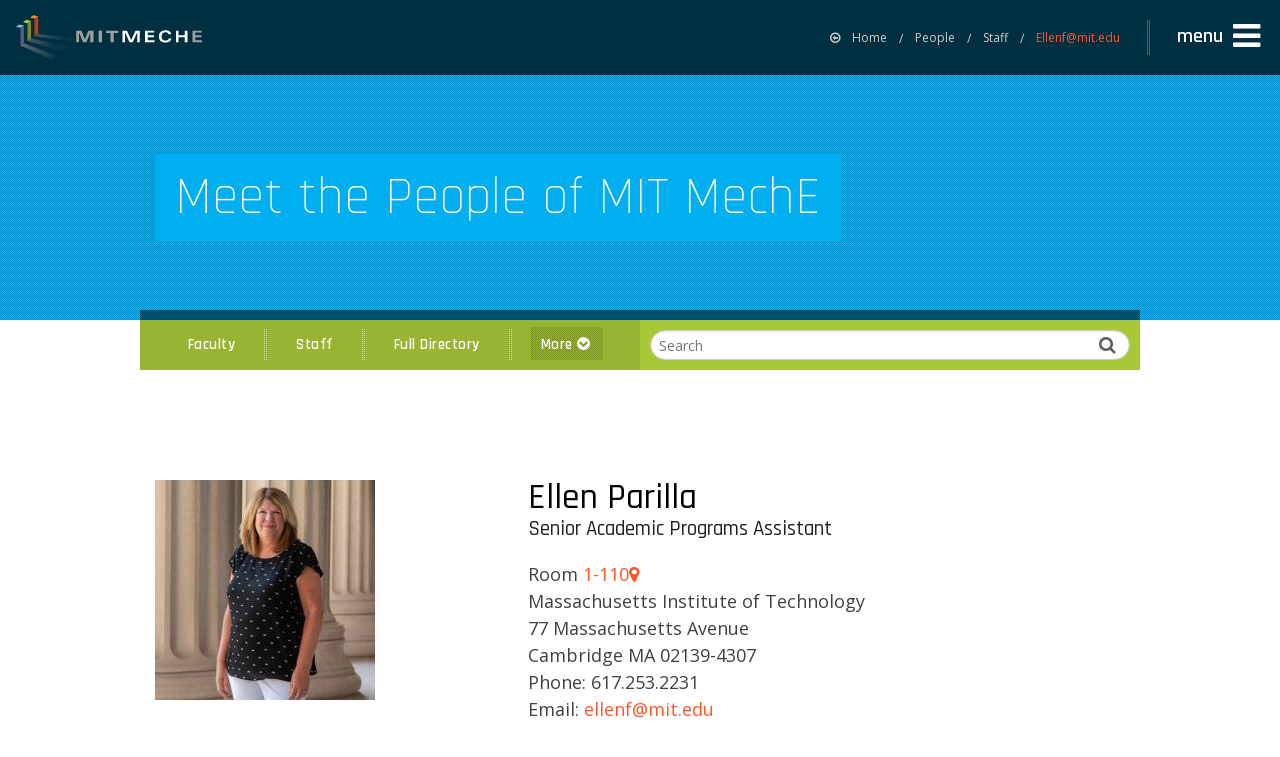

--- FILE ---
content_type: text/html; charset=utf-8
request_url: https://meche.mit.edu/people/staff/ellenf@mit.edu
body_size: 10180
content:
<!DOCTYPE html>
<!--[if lt IE 7]>      <html class="no-js lt-ie9 lt-ie8 lt-ie7"> <![endif]-->
<!--[if IE 7]>         <html class="no-js lt-ie9 lt-ie8"> <![endif]-->
<!--[if IE 8]>         <html class="no-js lt-ie9"> <![endif]-->
<!--[if gt IE 8]><!--> <html class="no-js"> <!--<![endif]-->
    <head>
        <meta charset="utf-8">
        <meta http-equiv="X-UA-Compatible" content="IE=edge,chrome=1">
        <title>MECHE PEOPLE: Ellen Parilla | MIT Department of Mechanical Engineering</title>
        <meta name="description" content="MIT's Department of Mechanical Engineering (MechE) offers a world-class education that combines thorough analysis with hands-on discovery. One of the original six courses offered when MIT was founded, MechE faculty and students conduct research that pushes boundaries and provides creative solutions for the world's problems.">
        <meta name="viewport" content="width=device-width, initial-scale=1, maximum-scale=1, minimum-scale=1">
        <!--[if lt IE 9]>
            <link href='http://fonts.googleapis.com/css?family=Rajdhani:300' rel='stylesheet' type='text/css' data-norem>
            <link href='http://fonts.googleapis.com/css?family=Rajdhani:400' rel='stylesheet' type='text/css' data-norem>
            <link href='http://fonts.googleapis.com/css?family=Rajdhani:500' rel='stylesheet' type='text/css' data-norem>
            <link href='http://fonts.googleapis.com/css?family=Rajdhani:600' rel='stylesheet' type='text/css' data-norem>
            <link href='http://fonts.googleapis.com/css?family=Rajdhani:700' rel='stylesheet' type='text/css' data-norem>
            <link href='http://fonts.googleapis.com/css?family=Rajdhani:300' rel='stylesheet' type='text/css' data-norem>
            <link href='http://fonts.googleapis.com/css?family=Rajdhani:300italic' rel='stylesheet' type='text/css' data-norem>
            <link href='http://fonts.googleapis.com/css?family=Rajdhani:400' rel='stylesheet' type='text/css' data-norem>
            <link href='http://fonts.googleapis.com/css?family=Rajdhani:400italic' rel='stylesheet' type='text/css' data-norem>
            <link href='http://fonts.googleapis.com/css?family=Rajdhani:600' rel='stylesheet' type='text/css' data-norem>
            <link href='http://fonts.googleapis.com/css?family=Rajdhani:600italic' rel='stylesheet' type='text/css' data-norem>
            <link href='http://fonts.googleapis.com/css?family=Rajdhani:700' rel='stylesheet' type='text/css' data-norem>
            <link href='http://fonts.googleapis.com/css?family=Rajdhani:700italic' rel='stylesheet' type='text/css' data-norem>
        <![endif]-->

        <meta http-equiv="Content-Type" content="text/html; charset=utf-8" />
<meta name="Generator" content="Drupal 7 (http://drupal.org)" />
<meta name="format-detection" content="telephone=no"/><link rel="shortcut icon" href="https://meche.mit.edu/sites/all/themes/mit_meche/favicon.ico" type="image/vnd.microsoft.icon" />
        <link type="text/css" rel="stylesheet" href="https://meche.mit.edu/sites/default/files/css/css_xE-rWrJf-fncB6ztZfd2huxqgxu4WO-qwma6Xer30m4.css" media="all" />
<link type="text/css" rel="stylesheet" href="https://meche.mit.edu/sites/default/files/css/css_yqfEEn3F5mXOC0UUFM4YKvpmMs9qQxvb1Jy9f6FVT5Y.css" media="all" />
<link type="text/css" rel="stylesheet" href="https://meche.mit.edu/sites/default/files/css/css_bkaHJEIUqOcChQ9o7v9Fivzf8IicL3bE7sHjm-3yZBI.css" media="all" />
        <script type="text/javascript" src="https://meche.mit.edu/sites/default/files/js/js_YD9ro0PAqY25gGWrTki6TjRUG8TdokmmxjfqpNNfzVU.js"></script>
<script type="text/javascript" src="https://meche.mit.edu/sites/default/files/js/js_rsGiM5M1ffe6EhN-RnhM5f3pDyJ8ZAPFJNKpfjtepLk.js"></script>
<script type="text/javascript">
<!--//--><![CDATA[//><!--
(function(i,s,o,g,r,a,m){i["GoogleAnalyticsObject"]=r;i[r]=i[r]||function(){(i[r].q=i[r].q||[]).push(arguments)},i[r].l=1*new Date();a=s.createElement(o),m=s.getElementsByTagName(o)[0];a.async=1;a.src=g;m.parentNode.insertBefore(a,m)})(window,document,"script","https://www.google-analytics.com/analytics.js","ga");ga("create", "UA-2242837-1", {"cookieDomain":"auto"});ga("set", "anonymizeIp", true);ga('create', 'UA-1592615-30',{'name':'mitsitewide'});ga("send", "pageview");ga('mitsitewide.send','pageview');
//--><!]]>
</script>
<script type="text/javascript" src="https://meche.mit.edu/sites/default/files/js/js_uVZxTz_aN3L7bgFGkqfygEck8aPPFnm3VAGf9QBBomY.js"></script>
<script type="text/javascript">
<!--//--><![CDATA[//><!--
jQuery.extend(Drupal.settings, {"basePath":"\/","pathPrefix":"","setHasJsCookie":0,"ajaxPageState":{"theme":"mit_meche","theme_token":"Zn5BJnNvVOVSocu0eP1pgVYkhHEnDPB6hE0JzNu1vwg","js":{"misc\/jquery.js":1,"misc\/jquery-extend-3.4.0.js":1,"misc\/jquery-html-prefilter-3.5.0-backport.js":1,"misc\/jquery.once.js":1,"misc\/drupal.js":1,"sites\/all\/modules\/contrib\/google_analytics\/googleanalytics.js":1,"0":1,"sites\/all\/themes\/mit_meche\/js\/vendor\/video.js":1,"sites\/all\/themes\/mit_meche\/js\/vendor\/video.youtube.js":1,"sites\/all\/themes\/mit_meche\/js\/modernizr.prod.min.js":1},"css":{"modules\/system\/system.base.css":1,"modules\/system\/system.menus.css":1,"modules\/system\/system.messages.css":1,"modules\/system\/system.theme.css":1,"sites\/all\/modules\/contrib\/calendar\/css\/calendar_multiday.css":1,"modules\/comment\/comment.css":1,"sites\/all\/modules\/contrib\/date\/date_api\/date.css":1,"sites\/all\/modules\/contrib\/date\/date_popup\/themes\/datepicker.1.7.css":1,"modules\/field\/theme\/field.css":1,"modules\/node\/node.css":1,"modules\/user\/user.css":1,"sites\/all\/modules\/contrib\/views\/css\/views.css":1,"sites\/all\/modules\/contrib\/media\/modules\/media_wysiwyg\/css\/media_wysiwyg.base.css":1,"sites\/all\/modules\/contrib\/ctools\/css\/ctools.css":1,"sites\/all\/modules\/contrib\/shib_auth\/shib_auth.css":1,"modules\/search\/search.css":1,"sites\/all\/themes\/mit_meche\/css\/foundation.min.css":1,"sites\/all\/themes\/mit_meche\/css\/style.css":1,"sites\/all\/themes\/mit_meche\/css\/tablesaw.stackonly.css":1,"sites\/all\/themes\/mit_meche\/css\/video-js.css":1,"sites\/all\/themes\/mit_meche\/css\/vjs-sublime-skin.css":1,"https:\/\/cdnjs.cloudflare.com\/ajax\/libs\/jquery-modal\/0.9.1\/jquery.modal.min.css":1,"sites\/all\/themes\/mit_meche\/css\/extra.css":1}},"urlIsAjaxTrusted":{"\/people\/staff\/ellenf@mit.edu":true},"googleanalytics":{"trackOutbound":1,"trackMailto":1,"trackDownload":1,"trackDownloadExtensions":"7z|aac|arc|arj|asf|asx|avi|bin|csv|doc(x|m)?|dot(x|m)?|exe|flv|gif|gz|gzip|hqx|jar|jpe?g|js|mp(2|3|4|e?g)|mov(ie)?|msi|msp|pdf|phps|png|ppt(x|m)?|pot(x|m)?|pps(x|m)?|ppam|sld(x|m)?|thmx|qtm?|ra(m|r)?|sea|sit|tar|tgz|torrent|txt|wav|wma|wmv|wpd|xls(x|m|b)?|xlt(x|m)|xlam|xml|z|zip"}});
//--><!]]>
</script>

        <!-- Inlined Modernizr extensions to prevent delayed position jump ( Must be after Modernizr load ) -->
        <script>
            ;(function(Modernizr, window) {
                Modernizr.addTest('positionfixed', function () {
                    var test  = document.createElement('div'),
                        control = test.cloneNode(false),
                            fake = false,
                            root = document.body || (function () {
                            fake = true;
                            return document.documentElement.appendChild(document.createElement('body'));
                        }());

                    var oldCssText = root.style.cssText;
                    root.style.cssText = 'padding:0;margin:0';
                    test.style.cssText = 'position:fixed;top:42px';
                    root.appendChild(test);
                    root.appendChild(control);
               
                    var ret = test.offsetTop !== control.offsetTop;
               
                    root.removeChild(test);
                    root.removeChild(control);
                    root.style.cssText = oldCssText;
               
                    if (fake) {
                        document.documentElement.removeChild(root);
                    }
               
                    return ret;
                });
                
                Modernizr.addTest('iospositionfixed', function () {
                    var test  = document.createElement('div'),
                        ret,
                        fake = false,
                        root = document.body || (function () {
                            fake = true;
                            return document.documentElement.appendChild(document.createElement('body'));
                        }());
                    
                    if (typeof document.body.scrollIntoViewIfNeeded === 'function') {
                    
                        var oldCssText = root.style.cssText,
                            testScrollTop = 20,
                            originalScrollTop = window.pageYOffset;

                        root.appendChild(test);

                        test.style.cssText = 'position:fixed;top:0px;height:10px;';

                        root.style.height="3000px";
                        
                        /* avoided hoisting for clarity */
                        var testScroll = function() {
                            if (ret === undefined) {
                                test.scrollIntoViewIfNeeded();
                                if (window.pageYOffset === testScrollTop) {
                                    ret = true;
                                } else {
                                    ret = false;
                                }
                            }
                            window.removeEventListener('scroll', testScroll, false);
                        }

                        try {
                        window.addEventListener('scroll', testScrollTop, false);
                        }
                        catch(err) {
                        //      
                        }
                        
                        window.setTimeout(testScroll, 20); // ios 4 does'nt publish the scroll event on scrollto
                        window.scrollTo(0, testScrollTop);
                        testScroll();

                        root.removeChild(test);
                        root.style.cssText = oldCssText;
                        window.scrollTo(0, originalScrollTop);

                    } else {
                        ret = Modernizr.positionfixed; // firefox and IE doesnt have document.body.scrollIntoViewIfNeeded, so we test with the original modernizr test
                    }
                        
                    if (fake) {
                        document.documentElement.removeChild(root);
                    }

                    return ret;
                });
            })(Modernizr, window);
        </script>

        <!-- Inlined loading of web fonts to prevent FOUT -->
        <script src="//ajax.googleapis.com/ajax/libs/webfont/1.4.7/webfont.js"></script>

        <!-- New handler for font load so MecheController can be initialized once fonts are available -->
        <script>
            (function() {

                var controllerUpdated = false;
                var wait;

                function updateControllerFonts() {
                    
                    if(typeof MecheController != "undefined") {
                        clearInterval(wait);
                        MecheController.initWithFonts();
                        
                    }
                }

                function onFontsLoaded() {
                   
                    if(typeof MecheController != "undefined") {
                        MecheController.initWithFonts();
                    } else {
                        wait = setInterval(updateControllerFonts, 50);
                    }
                }
                // load fonts
                window.WebFontConfig
                WebFont.load( {

                        google: {
                                families: ['Open Sans:300italic,400italic,600italic,700italic,800italic,400,300,600,700', 'Rajdhani:300,400,500,600,700']
                        },
                        active : onFontsLoaded,
                        loading : function() {
                                
                        },
                        timeout : 5000

                });
            })();
            
        </script>

        <!-- Google tag (gtag.js) --> 
        <script async src="https://www.googletagmanager.com/gtag/js?id=G-2WL6C2YWCR"></script>
        <script> window.dataLayer = window.dataLayer || []; 
                 function gtag(){dataLayer.push(arguments);} 
                 gtag('js', new Date()); 
                 gtag('config', 'G-2WL6C2YWCR');
        </script>
        

        <title>MECHE PEOPLE: Ellen Parilla | MIT Department of Mechanical Engineering</title>
    </head>
<body class="html not-front not-logged-in no-sidebars page-people page-people-staff page-people-staff-ellenfmitedu people faculty-minus mix-blend-mode mix-blend-mode story" >
      <div class="app-outer-wrap">
      <div class="app-inner-wrap">
      <a href="#" class="screen-btn exit-off-canvas">close menu</a>
        <div class="region region-navigation">
    <div id="block-block-1" class="block block-block">

    
  <div class="content">
    <aside class="off-canvas-menu">
    <div class="nav-wrap">
        <div class="main-nav-wrap nano-wrap">
            <nav id="main-menu" class="main-nav nano-content overthrow" role="navigation" aria-label="main">
                <div class="main-nav-top">
                      <a href="https://meche.mit.edu/internal-resources" class="resources-btn"><span class="fa fa-lock"></span><span>Internal Resources</span><span class="fa fa-chevron-right"></span></a>
                    <!-- NOTE | CHANGE on 10/08/15
                         - - - - - - - - - - - - -
                         Added <span class="visually-hidden">Close Menu</span> and aria-hidden="true" to the icon
                    -->
                    <a href="#exit-menu" class="close-btn exit-off-canvas" role="button" title="close side navigation">
                        <span class="fa fa-close"></span>
                        <span class="visually-hidden">Close Menu</span>
                    </a>
                </div>

                <div class="main-nav-core">
                    <div class="search-bar" role="search">
                        <form class="search-form" action="/people/staff/ellenf@mit.edu" method="post" id="search-form" accept-charset="UTF-8"><div><div class="container-inline form-wrapper" id="edit-basic"><div class="form-item form-type-textfield form-item-keys">
  <input placeholder="Search" type="text" id="edit-keys" name="keys" value="" size="20" maxlength="255" class="form-text" />
</div>
<input type="submit" id="edit-submit" name="op" value="Search" class="form-submit" /><input type="hidden" name="get" value="[]" />
<button type="submit"><i class="fa fa-search"></i></button></div><input type="hidden" name="form_build_id" value="form-ALmBpXL47jcjNThNEBUrVM4DEaT7Hc8Cr2mRFgl7MeY" />
<input type="hidden" name="form_id" value="apachesolr_search_custom_page_search_form_menu" />
</div></form>                    </div>
                    <hr class="meche-dots" />
                    <!-- NOTE | CHANGE on 10/08/15
                         - - - - - - - - - - - - -
                         Added <span class="visually-hidden">...</span> to the icon button icons for
                         each of the items that have a secondary navigation panel to support screen readers
                    -->
                    
                    <div role="region" aria-label="menu">
                        <ul class="main-nav-items special">

                           <li class="main-nav-item education" data-subnav="about">
                                
                                <h2 class="main-nav-item">
                                    <a href="/about" class="main-nav-item-link">
                                        <span class="main-nav-item-title">About</span>
                                        <span class="main-nav-item-detail">Who we are</span>
                                    </a>
                                </h2>
                                <a href="1" class="main-nav-item-more-btn" aria-haspopup="true" aria-owns="about-nav">
                                    <i class="fa fa-chevron-right" aria-hidden="true"></i>
                                    <span class="visually-hidden">See About Menu</span>
                                </a>
                            </li>
                            <li class="meche-dots" aria-hidden="true"></li>


                            <li class="main-nav-item impact" data-subnav="impact">
                                
                                <h2 class="main-nav-item">
                                    <a href="/impact" class="main-nav-item-link">
                                        <span class="main-nav-item-title">Impact</span>
                                        <span class="main-nav-item-detail">World-Changing Engineering</span>
                                    </a>
                                </h2>
                                <a href="1" class="main-nav-item-more-btn" aria-haspopup="true" aria-owns="impact-nav">
                                    <i class="fa fa-chevron-right" aria-hidden="true"></i>
                                    <span class="visually-hidden">See Impact Menu</span>
                                </a>
                            </li>
                            <li class="meche-dots" aria-hidden="true"></li>
                            <li class="main-nav-item research" data-subnav="research">
                                <h2 class="main-nav-item">
                                    <a class="main-nav-item-link" href="/research">
                                        <span class="main-nav-item-title">Research</span>
                                        <span class="main-nav-item-detail">Focus Areas and Labs</span>
                                    </a>
                                </h2>
    
                                <a href="2" class="main-nav-item-more-btn" aria-haspopup="true" aria-owns="research-nav">
                                    <i class="fa fa-chevron-right" aria-hidden="true"></i>
                                    <span class="visually-hidden">See Research Menu</span>
                                </a>
                            </li>
                            <li class="meche-dots" aria-hidden="true"></li>
                            <li class="main-nav-item people" data-subnav="people">
                                <h2 class="main-nav-item">
                                    <a class="main-nav-item-link" href="/people">
                                        <span class="main-nav-item-title">People</span>
                                        <span class="main-nav-item-detail">Faculty and Staff</span>
                                    </a>
                                </h2>
                                <a href="3" class="main-nav-item-more-btn" aria-haspopup="true" aria-owns="people-nav">
                                    <i class="fa fa-chevron-right" aria-hidden="true"></i>
                                    <span class="visually-hidden">See People Submenu</span>
                                </a>
                            </li>
                            <li class="meche-dots"></li>
                            <li class="main-nav-item education" data-subnav="education">
                                <h2 class="main-nav-item">
                                    <a class="main-nav-item-link" href="/education">
                                        <span class="main-nav-item-title">Education</span>
                                        <span class="main-nav-item-detail">Degree Programs and Classes</span>
                                    </a>
                                </h2>
                                
                                <a href="4" class="main-nav-item-more-btn" aria-haspopup="true" aria-owns="education-nav">
                                    <i class="fa fa-chevron-right" aria-hidden="true"></i>
                                    <span class="visually-hidden">See Education Menu</span>
                                </a>
                            </li>
                            <li class="meche-dots"></li>
                            <li class="main-nav-item news-and-media" data-subnav="news-media">
                                <h2 class="main-nav-item">
                                    <a class="main-nav-item-link" href="/news-media">
                                        <span class="main-nav-item-title">News &amp; Video</span>
                                        <span class="main-nav-item-detail">News, Press, Video and Photos</span>
                                    </a>
                                </h2>
                                <a href="4" class="main-nav-item-more-btn" aria-haspopup="true" aria-owns="news-media-nav">
                                    <i aria-hidden="true" class="fa fa-chevron-right"></i>
                                    <span class="visually-hidden">See news and media menu</span>
                                </a>
                            </li>
                        </ul>
                    </div>
                   <h2 class="support-meche-item"><a class="support-meche main-nav-item-faculty-openings" href="/faculty-positions">MechE Faculty Openings</a></h2>
                   <ul class="main-nav-items">
                           <li class="main-nav-item"><h2><a class="main-nav-item-link" href="/events-calendar">Calendar &amp; Events</a></h2></li>
                   </ul>
       
                   <h2 class="support-meche-item"><a class="support-meche main-nav-item-app-link" href="/how-apply">Apply to MIT MechE</a></h2>
                </div>
            </nav>
        </div>

        
        <div class="sub-nav-wrap nano-wrap">
            <div class="nano-content overthrow"><!-- *** NEW NODE *** -->
                <div class="sub-nav-top">
                    <a href="#main-menu" class="btn-main-menu"><span class="fa fa-chevron-left"></span><span class="btn-label">Back</span></a>
                    <a href="#close-menu" class="close-btn exit-off-canvas" role="button" title="close side navigation">
                        <span class="fa fa-close"></span>
                        <span class="visually-hidden">Close Menu</span>
                    </a>
                </div>
                <div role="region" aria-label="submenu">

                  <nav id="about-nav" class="sub-nav-group about" role="navigation" aria-label="about items">
                        <div class="sub-nav-header">
                            <a href="/about">
                                <span>About</span>
                            </a>
                        </div>
                        <!--<hr class="meche-dots" />-->
                        <ul class="sub-nav-items">
                            <li class="sub-nav-item"><a class="sub-nav-item-link" href="/meche-history-and-timeline">History</a></li>
                            <li class="sub-nav-item"><a class="sub-nav-item-link" href="/community">Community Excellence</a></li>
                            <li class="sub-nav-item"><a class="sub-nav-item-link" href="/ethics">Ethics and Integrity</a></li>
<!--
                            <li class="sub-nav-item"><a class="sub-nav-item-link" href="/sites/default/files/2018-Strategic-Plan.pdf">Strategic Plan (PDF)</a></li>

                            <li class="sub-nav-item"><a class="sub-nav-item-link" href="/faculty-positions">Faculty Openings</a></li>
-->
                            <li class="sub-nav-item"><a class="sub-nav-item-link" href="/alumni">Alumni</a></li>
                            <li class="sub-nav-item"><a class="sub-nav-item-link" href="https://giving.mit.edu/explore/schools/engineering/meche">Support MechE</a></li>
                            <li class="sub-nav-item"><a class="sub-nav-item-link" href="/contact">Contact Us</a></li>
                        </ul> 
                    </nav>


                    <nav id="impact-nav" class="sub-nav-group impact" role="navigation" aria-label="impact items">
                        <div class="sub-nav-header">
                            <a href="/impact">
                                <span>Impact</span>
                            </a>
                        </div>
                        <!--<hr class="meche-dots" />-->
                        <ul class="sub-nav-items">
                            <li class="sub-nav-item"><a class="sub-nav-item-link" href="/impact/health">Health</a></li>
                            <li class="sub-nav-item"><a class="sub-nav-item-link" href="/impact/environment">Environment</a></li>
                            <li class="sub-nav-item"><a class="sub-nav-item-link" href="/impact/innovation">Innovation</a></li>
                            <li class="sub-nav-item"><a class="sub-nav-item-link" href="/impact/energy">Energy</a></li>
                            <li class="sub-nav-item"><a class="sub-nav-item-link" href="/impact/security">Security</a></li>
                        </ul> 
                    </nav>
                    <nav id="research-nav" class="sub-nav-group research" role="navigation" aria-label="research items">
                        <div class="sub-nav-header">
                            <a href="/research">
                                <span>Research</span>
                            </a>
                        </div>
                        <!--<hr class="meche-dots" />-->
                        <ul class="sub-nav-items">
                            <li class="sub-nav-item"><a class="sub-nav-item-link" href="/research/mechanics">Mechanics</a></li>
                            <li class="sub-nav-item"><a class="sub-nav-item-link" href="/research/design">Design</a></li>
                            <li class="sub-nav-item"><a class="sub-nav-item-link" href="/research/controls">Controls</a></li>
                            <li class="sub-nav-item"><a class="sub-nav-item-link" href="/research/energy">Energy</a></li>
                            <li class="sub-nav-item"><a class="sub-nav-item-link" href="/research/ocean">Ocean</a></li>
                            <li class="sub-nav-item"><a class="sub-nav-item-link" href="/research/bioengineering">Bio</a></li>
                            <li class="sub-nav-item"><a class="sub-nav-item-link" href="/research/nano">Micro + Nano</a></li>
                        </ul> 
                    </nav>
                    <nav id="people-nav" class="sub-nav-group people" role="navigation" aria-label="people">
                        <div class="sub-nav-header">
                            <a href="/people">
                                <span>People</span>
                            </a>
                        </div>
                        <!--<hr class="meche-dots" />-->
                        <ul class="sub-nav-items">
                            <li class="sub-nav-item"><a class="sub-nav-item-link" href="/people?">Faculty</a></li>
                            <li class="sub-nav-item"><a class="sub-nav-item-link" href="/people/emeritus">Faculty Emeritus</a></li>
                            <li class="sub-nav-item"><a class="sub-nav-item-link" href="/people/staff-listing?field_staff_role_tid[]=46">Research Staff</a></li>
                            <li class="sub-nav-item"><a class="sub-nav-item-link" href="/people/staff-listing?field_staff_role_tid[]=55">Post Docs</a></li>
                            <li class="sub-nav-item"><a class="sub-nav-item-link" href="/people/staff-listing?field_staff_role_tid[]=47">Teaching Staff</a></li>
                            <li class="sub-nav-item"><a class="sub-nav-item-link" href="/people/staff-listing?field_staff_role_tid[]=43">Admin Staff</a></li>
                            <li class="sub-nav-item"><a class="sub-nav-item-link" href="/people/staff-listing?field_staff_role_tid[]=44">Support Staff</a></li>
                            <li class="sub-nav-item"><a class="sub-nav-item-link" href="/people/all">Full Directory</a></li>
                        </ul> 
                    </nav>
                    <nav id="education-nav" class="sub-nav-group education" role="navigation" aria-label="education">
                        <div class="sub-nav-header">
                            <a href="/education">
                                <span>Education</span>
                            </a>
                        </div>
                        <!--<hr class="meche-dots" />-->
                        <ul class="sub-nav-items">
                            <li class="sub-nav-item"><a class="sub-nav-item-link" href="/featured-classes">Class Offerings</a></li>
                            <li class="sub-nav-item"><a class="sub-nav-item-link" href="/education/prospective-students">Prospective Students</a></li>
                            <li class="sub-nav-item"><a class="sub-nav-item-link" href="/education/undergraduate">Undergraduate</a></li>
                            <li class="sub-nav-item"><a class="sub-nav-item-link" href="/education/graduate">Graduate</a></li>
                            <li class="sub-nav-item"><a class="sub-nav-item-link" href="/education/post-doc">Post-Doc</a></li>
                           <li class="sub-nav-item"><a class="sub-nav-item-link" href="/careers">Careers</a></li>
                 <!-- removed 9/1/2000 per JF request
                            <li class="sub-nav-item"><a class="sub-nav-item-link" href="/education/professional">Professional Education</a></li>
                            <li class="sub-nav-item"><a class="sub-nav-item-link" href="/education/meche-summer-x">MechE Summer X</a></li>
                 -->
                        </ul> 
                    </nav>
                    <nav id="culture-nav" class="sub-nav-group culture" role="navigation" aria-label="culture">
                        <div class="sub-nav-header">
                            <a href="/culture">
                                <span>Culture</span>
                            </a>
                        </div>
                        <hr class="meche-dots" />
                    </nav>
                    <nav id="news-nav" class="sub-nav-group news-media" role="navigation" aria-label="news and media">
                        <div class="sub-nav-header">
                            <a href="/news-media">
                                <span>News + Video</span>
                            </a>
                        </div>
                        <!--<hr class="meche-dots" />-->
                        <ul class="sub-nav-items">
                            <li class="sub-nav-item"><a class="sub-nav-item-link" href="/news-media/news">Press</a></li>
                            <li class="sub-nav-item"><a class="sub-nav-item-link" href="/news-media/video/">Video Galleries</a></li>
                            <li class="sub-nav-item"><a class="sub-nav-item-link" href="/news-media/image-gallery/906">Photo Galleries</a></li>
                            <li class="sub-nav-item"><a class="sub-nav-item-link" href="/magazine">Magazine</a></li>
<!--
                            <li class="sub-nav-item"><a class="sub-nav-item-link" href="/international-colloquia-thermal-innovations">Colloquia</a></li>
-->
                        </ul> 
                    </nav>
                </div>
            </div><!-- *** NEW NODE ( CLOSING TAG ) *** -->
        </div>
    </div>
</aside>  </div>
</div>
  </div>

      <div class="fluid">
          <div class="hbar hbar-alert clearfix hide"><a href="#" class="small message"><i> ••• </i>Lorem ipsum dolor sit amet. Lorem ipsum.</a><a class="btn-close">Close Alert</a></div>
      </div>
      
      <div class="hbar hbar-nav-main fixed" role="region" aria-label="navigation bar">
          <a href="/" class="nav-bar-logo">MIT MechE</a>
          <div id="vr-btn" class="btn-container">
            <a class="btn btn-primary blue centered" style="margin-top:0px; background-color:#ef0166; padding-top: 0px; padding-bottom: 0px; min-width:0px; min-height: 0px; width: -moz-max-content; width: -webkit-max-content; width: max-content;" href="/meche-covid-19-resources">MechE Covid-19 Resources <i class="fa fa-arrow-circle-right"></i></a>
          </div>
          <nav class='breadcrumbs' role='menubar' aria-label='breadcrumbs'>
    <li class='home' role='menuitem'><a href='/'><i class='fa fa-arrow-circle-o-left'></i>Home</a></li><li role='menuitem' ><a href='/people'>People</a></li><li role='menuitem' ><a href='/people/staff'>Staff</a></li><li role='menuitem' class='current'><a href='#'>Ellenf@mit.edu</a></li></nav>          <a href="#main-menu" class="btn-side-menu right-off-canvas-toggle" role="button" aria-expanded="false" aria-controls="main-nav-side-menu"><span>menu</span><i class="fa fa-2x fa-navicon"></i></a>
      </div>
        <div class="region region-profile-minus">
    <div id="block-block-41" class="block block-block">

    
  <div class="content">
            <!-- ****************  F S   H E A D E R   I M A G E  /  C O L O R  ****************-->       
        <div class="fluid fs-header-bar blue mesh-bg light">
            <div class="row">
                <div class="vc-parent">
                    <div class="vc-child">
                        <h1 class="headline bar"><span class="blue-sheer">Meet the People of MIT MechE</span></h1>
                    </div>
                </div>     
            </div>
        </div>
  </div>
</div>
<div id="block-meche-blocks-people-toolbar-green" class="block block-meche-blocks">

    
  <div class="content">
    <div class='hbar-docker horizontal'>
    <div class='hbar-secondary-container green'>
        <div class='pseudo-bar'></div>
        <div class='row'>
            
            <div class='hbar hbar-nav-people green layer dock-nav'>
                <a class='menu-toggle'>
                    Explore People<span class='fa fa-plus-circle'></span>
                </a>
                <div class='toggle-content'>
                    <div class='inside clearfix'>
                        <div class='search-view'>
                            <div class='search-bar' role='search'>
                              <form class="search-form" action="/people/staff/ellenf@mit.edu" method="post" id="search-form" accept-charset="UTF-8"><div><div class="container-inline form-wrapper" id="edit-basic--3"><div class="form-item form-type-textfield form-item-keys">
  <input placeholder="Search" type="text" id="edit-keys--3" name="keys" value="" size="20" maxlength="255" class="form-text" />
</div>
<input type="submit" id="edit-submit--3" name="op" value="Search" class="form-submit" /><input type="hidden" name="get" value="[]" />
<button type="submit"><i class="fa fa-search" aria-hidden="true"></i>
        <span class="visually-hidden">Search</span></button></div><input type="hidden" name="form_build_id" value="form-ZFKeao4FG7mriZ5f1_sCLRHqH3L9sr9CzJWKdR8oVvs" />
<input type="hidden" name="form_id" value="apachesolr_search_custom_page_search_form_user" />
</div></form>
                            </div>
                        </div>
                        <div class='menu-view'>
                            <ul class='link-group h-list clearfix'>
                                <li><a class='link-primary white' href='/people?'>Faculty</a></li>
                                <li class='divider' aria-ignore='true'></li>
                                <li><a class='link-primary white' href='/people/staff-listing'>Staff</a></li>
                                <li class='divider' aria-ignore='true'></li>
                                <li><a class='link-primary white' href='/people/all'>Full Directory</a></li>
                                <li class='divider no-small' aria-ignore='true'></li>
                                <li class='filterer mesh-bg light'><a class='link-primary white filter-toggle-btn' href='#'>More <span class='fa fa-chevron-circle-down'></span></a></li>
                            </ul>
                        </div>
                    </div>
                    <div class='filtered-menu clearfix'>
                        <div class='filtered-headline'>
                            <hr />
                            <h4>Filter People</h4>
                        </div>
                        <ul>
                            <li><a href='/people?'>Faculty</a></li>
                            <li><a href='/people/emeritus'>Emeritus Faculty</a></li>
                        </ul>
                        <ul>
                            <li><a href='/people/staff-listing?field_staff_role_tid[]=46'>Research Staff</a></li>
                            <li><a href='/people/staff-listing?field_staff_role_tid[]=55'>Post Docs</a></li>
                            <li><a href='/people/staff-listing?field_staff_role_tid[]=47'>Teaching Staff</a></li>
                        </ul>
                        <ul>
                            <li><a href='/people/staff-listing?field_staff_role_tid[]=45'>Tech Staff</a></li>
                            <li><a href='/people/staff-listing?field_staff_role_tid[]=43'>Admin Staff</a></li>
                            <li><a href='/people/staff-listing?field_staff_role_tid[]=44'>Support Staff</a></li>
                        </ul>
                    </div>
                </div>
            </div>
        </div>
    </div>
    </div>  </div>
</div>
<div id="block-meche-blocks-profile-minus" class="block block-meche-blocks">

    
  <div class="content">
    <!-- ****************  F E A T U R E D   B L O C K (s)  ****************-->
    <section class='fluid panel-block profile-details layer'>
      <div class='row'>
          <div class='column small-8 small-centered medium-5 medium-uncentered large-4'>
              <img class='profile-shot' src='https://meche.mit.edu/sites/default/files/styles/medium/public/pictures/picture-592-1662478418.jpg?itok=nrKODvDE' alt='Ellen Parilla'/>
              
          </div>
          <div class='column small-12 medium-7 large-8'>
              <div class='profile-block-content'>
                  <h2>Ellen Parilla</h2>
                  <h3>Senior Academic Programs Assistant</h3>
                  <span>Room <a href='http://whereis.mit.edu/?mapterms=1-110' class='room-number'>1-110<i class='fa fa-map-marker'></i></a></span>
                  <span>Massachusetts Institute of Technology</span>
                  <span>77 Massachusetts Avenue</span>
                  <span>Cambridge MA 02139-4307</span>
                  <span>Phone: 617.253.2231</span>
                  <span>Email: <a href='mailto:ELLENF@MIT.EDU'>ELLENF@MIT.EDU</a></span>  
              </div>
          </div>
      </div>
    </section>  </div>
</div>
  </div>
        <div class="region region-footer">
    <div id="block-block-2" class="block block-block">

    
  <div class="content">
    <footer>
     <div class="footer-inner mesh-bg light">
         <div class="clearfix row full-width">
             <div class="helpful-links clearfix large-6 medium-12 columns">
                 <ul class="link-group">   
                     <li class="top-link"><a href="#"><span class="heavy">at MechE</span></a></li>
                     <li><a href="/community">Community Excellence</a></li>    
<!--
                     <li><a href="/faculty-positions">Faculty Positions</a></li> 
-->
                     <li><a href="/contact">Contact</a></li>
                     <li><a href="/how-apply">Apply</a></li>
                     <li><a href="/sitemap.xml">Sitemap</a></li>
                     <li><a href="/privacy">Privacy</a></li>
                     <li><a href="https://accessibility.mit.edu/">Accessibility</a></li>
                     <li><a href="/credits">Credits</a></li>
                     <li><a class="toggle-contrast" href="#">Toggle High Contrast</a></li>
                 </ul>
                 <ul class="link-group">   
                     <li class="top-link"><a href="#"><span class="heavy">Student</span> <span class="light">Resources</span></a></li>
                     <li><a href="https://meche-ad-portal.mit.edu/">MechE Academic Dashboard</a></li>
                     <li><a href="https://meundergrad.mit.edu/">MechE Undergrad Portal</a></li>
                     <li><a href="https://meche-res.mit.edu/resources/2A/">Online 2A Contract</a></li>
                     <li><a href="https://meundergrad.mit.edu/sb-thesis-information">SB Thesis Information</a></li>
                     <li><a href="https://mechegrad.mit.edu/">Grad Student Resources</a></li>
                     <li><a href="https://meche-res.mit.edu/resources/grad/">Online Grad Card</a></li>
                     <li><a href="http://odge.mit.edu/gpp/oversight/petitions/">ODGE Petition</a></li>
                          <li><a href="/sites/default/files/ON-LINE_THESIS_SUBMISSION.pdf">On-Line Thesis Submission</a></li>
                     <li><a href="/sites/default/files/Zoom%20Instructions%20for%20PhD%20Thesis%20Defenses.pdf">Zoom Instructions for Virtual Defenses</a></li>
                     <li><a href="/sites/default/files/MechE_Grad_Guide.pdf">Guide to Graduate Study</a></li>
                     <li><a href="http://handbook.mit.edu/">MIT's Mind &amp; Hand Book</a></li>
                 </ul>
                 <ul class="link-group">   
                     <li class="top-link"><a href="#"><span class="heavy">Staff</span> <span class="light">Resources</span></a></li>
                     <li><a href="https://meche-reservations.mit.edu/Web/">Room Reservations</a></li>
                    <li><a href="/internal-resources">MechE Resources</a></li>
                    <li><a href="https://meche.mit.edu/Shibboleth.sso/Login?target=https://meche.mit.edu/handy-links">Edit My Profile <i class="fa fa-lock"></i></a></li>
                 </ul>
             </div>
             
             <div class="social-links large-3 medium-12 columns">
                 <hr class="meche-dots thin pad-both" />
                 <p>Follow our research.<br />Or, just follow us.</p>
                 <ul class="social-btns">
                     <li><a href="http://facebook.com/mitmeche" target="_blank" class="social-btn"><i class="fa fa-facebook"></i><span>Facebook</span></a></li>
                     <li><a href="http://twitter.com/mitmeche" target="_blank" class="social-btn"><i class="fa fa-twitter"></i><span>Twitter</span></a></li>
                     <li><a href="http://www.youtube.com/mitmeche" target="_blank" class="social-btn"><i class="fa fa-youtube"></i><span>YouTube</span></a></li>
                     <li><a href="http://instagram.com/mitmeche" target="_blank" class="social-btn"><i class="fa fa-instagram"></i><span>Instagram</span></a></li>
                     <li><a href="https://www.linkedin.com/company/11244119/" target="_blank" class="social-btn"><i class="fa fa-linkedin"></i><span>Linkedin</span></a></li>
                 </ul>
                 <hr class="meche-dots thin pad-both" />
 
 
                 <link href="//cdn-images.mailchimp.com/embedcode/slim-10_7.css" rel="stylesheet" type="text/css" />
 
                 <style type="text/css">
<!--/*--><![CDATA[/* ><!--*/

                 #mc_embed_signup{clear:left; font-family:"Rajdhani",Helvetica,sans-serif; margin-top: 20px; margin-left: 0px; padding-let: 0px;}
                 /* Add your own Mailchimp form style overrides in your site stylesheet or in this style block.
                    We recommend moving this block and the preceding CSS link to the HEAD of your HTML file. */
 
/*--><!]]>*/
</style>
 
 <div id="mc_embed_signup">
 <form action="https://mit.us17.list-manage.com/subscribe/post?u=6f5c7fd40df3024d6e08b1cbd&amp;id=917562481d" method="post" id="mc-embedded-subscribe-form" name="mc-embedded-subscribe-form" class="validate" target="_blank" novalidate="">
     <div id="mc_embed_signup_scroll">
                 <p><label for="mce-EMAIL" style="color: #02b2f4; font-weight: normal;">Sign up for our monthly newsletter</label></p>
                 <input type="email" value="" name="EMAIL" class="email" id="mce-EMAIL" placeholder="email address" required="" style="width: 70%;" />
     <!-- real people should not fill this in and expect good things - do not remove this or risk form bot signups-->
     <div style="position: absolute; left: -5000px;" aria-hidden="true"><input type="text" name="b_6f5c7fd40df3024d6e08b1cbd_917562481d" tabindex="-1" value="" /></div>
     <div class="clear"><input type="submit" value="Subscribe" name="subscribe" id="mc-embedded-subscribe" class="button" /></div>
     </div>
 </form>
 </div>
  
 <!--End mc_embed_signup-->
 
 
 
             </div>
 
             <div class="find-us medium-12 columns clearfix">
                 
                 <hr class="meche-dots thin pad-both" />
                 <div class="address-group">
                     <h3><span class="light">Visit</span> <span class="heavy">MechE</span></h3>
                     <p>Massachusetts Institute of Technology</p>
                     <p class="heavy">Department of Mechanical Engineering</p><br />
                     <p>77 Massachusetts Avenue, Room 3-174</p>
                     <p>Cambridge, Massachusetts 02139</p>
                 </div>
                 <div class="clearfix find-us-logos">
                     <a class="pull-left logo-meche" href="http://meche.mit.edu"><img src="/sites/all/themes/mit_meche/img/logo-meche-footer@2x.png" alt="MIT Mechanical Engineering" /></a>
                     <a class="pull-right logo-mit" style="float:right" href="http://www.mit.edu"><img src="/sites/all/themes/mit_meche/img/logo-mit-footer@2x.png" alt="MIT" /></a>
                 </div>
             </div>
             
         </div>
         
     </div>
 </footer>  </div>
</div>
  </div>
      
    </div> <!-- close off-canvas inner-wrap -->
  </div> <!-- close off-canvas wrap -->


          <!-- JS Files -->

        <!-- Loaded from CDN -->
        
        <script src="//ajax.googleapis.com/ajax/libs/jquery/2.1.1/jquery.min.js"></script>

        <script>window.jQuery || document.write('<script src="/js/vendor/jquery.js"><\/script>')</script>
        <!--
            Load Concatenated and Minified Scripts ( plugins.js, foundation.js, scripts.js )
        -->
        <!-- jQuery Modal -->
        <script src="https://cdnjs.cloudflare.com/ajax/libs/jquery-modal/0.9.1/jquery.modal.min.js"></script>

        <script src="/sites/all/themes/mit_meche/js/scripts.all.min.js"></script>
        <script type="text/javascript" src="/sites/all/themes/mit_meche/js/vendor/packery.pkgd.min.js"></script>
        
  <script>

      $(document).ready(function(){

          MecheController.init({});
          
          $(window).on("throttledresize", function( event ) {
          
              MecheController.resize();

          }).trigger("throttledresize");
      });

  </script>


</body>
</html>
